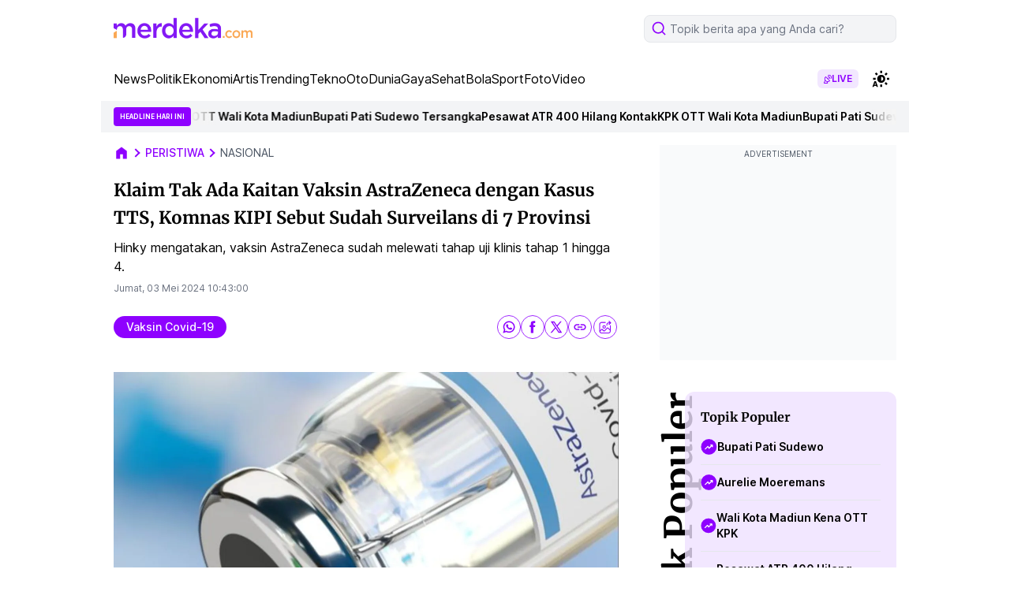

--- FILE ---
content_type: text/html; charset=utf-8
request_url: https://www.google.com/recaptcha/api2/aframe
body_size: 266
content:
<!DOCTYPE HTML><html><head><meta http-equiv="content-type" content="text/html; charset=UTF-8"></head><body><script nonce="iqlEu6q5E39Ulot_BY-OyQ">/** Anti-fraud and anti-abuse applications only. See google.com/recaptcha */ try{var clients={'sodar':'https://pagead2.googlesyndication.com/pagead/sodar?'};window.addEventListener("message",function(a){try{if(a.source===window.parent){var b=JSON.parse(a.data);var c=clients[b['id']];if(c){var d=document.createElement('img');d.src=c+b['params']+'&rc='+(localStorage.getItem("rc::a")?sessionStorage.getItem("rc::b"):"");window.document.body.appendChild(d);sessionStorage.setItem("rc::e",parseInt(sessionStorage.getItem("rc::e")||0)+1);localStorage.setItem("rc::h",'1768993445200');}}}catch(b){}});window.parent.postMessage("_grecaptcha_ready", "*");}catch(b){}</script></body></html>

--- FILE ---
content_type: application/javascript; charset=utf-8
request_url: https://fundingchoicesmessages.google.com/f/AGSKWxU1lpSrtxFsCZs7JKUiKgXjlJUoET0jgPgWyw4OogF6DU-RTdMCU3RM4Lk6CvWyfFdO6CchmVyKqEH8VjZv1tcCFI19Kvv9ufgugJeiqotrq7qVIXP6qHXV6qMUMMHbeS0wkP3XfXVkPMohG3ynKfPjneozf9rZWKVLAkUbmsnjZEzU4tBNcq1yuRwI/_/ad/cross-/adx_exo_/leaderad./banners/ads./468-60-
body_size: -1290
content:
window['4f634670-3197-47ca-97d1-4a9e3b71fa30'] = true;